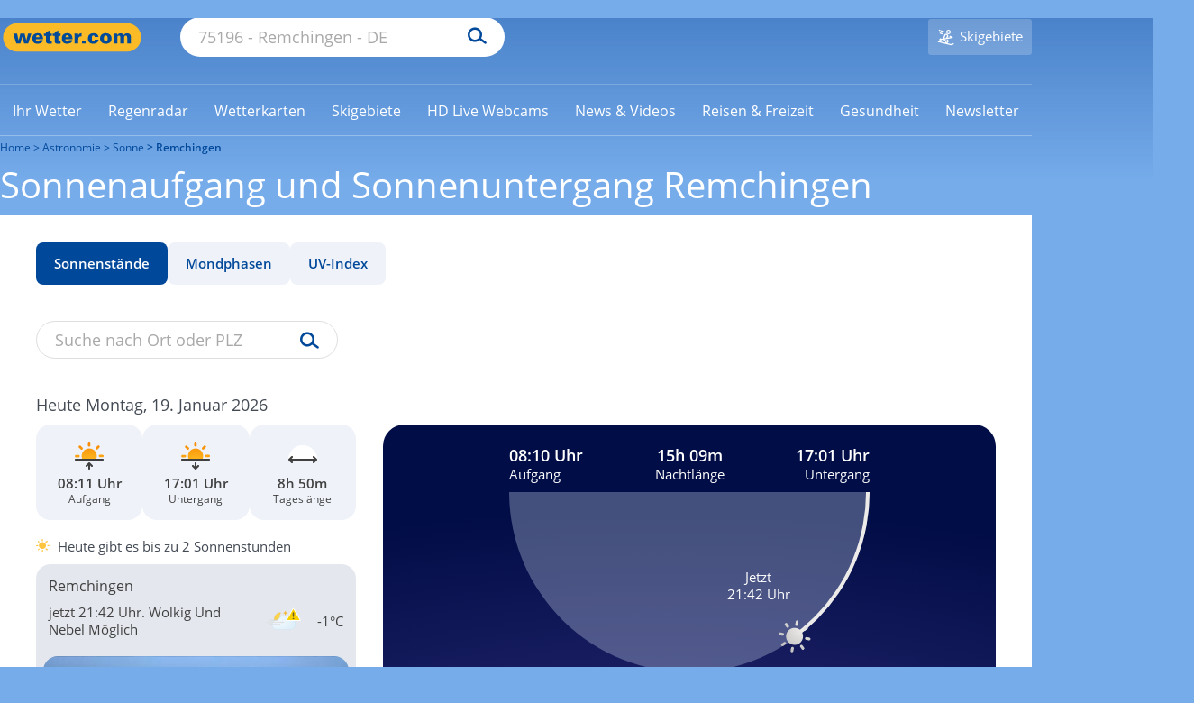

--- FILE ---
content_type: image/svg+xml
request_url: https://cs3.wettercomassets.com/wcomv5/images/icons/astronomy/sun_night.svg
body_size: 1558
content:
<svg width="40" height="40" viewBox="0 0 40 40" fill="none" xmlns="http://www.w3.org/2000/svg">
<g id="Weather/sun/ic_sun_hours">
<path id="icon/sun_hours/blue" fill-rule="evenodd" clip-rule="evenodd" d="M19.9035 6.88447C20.3618 6.88096 20.7998 6.69488 21.1205 6.36742C21.4412 6.03997 21.6181 5.59818 21.6121 5.13988L21.5764 1.73389C21.5665 0.780215 20.7854 0.0150956 19.8318 0.0249507C18.8781 0.0348059 18.113 0.815904 18.1228 1.76958L18.1585 5.17557C18.1626 5.63379 18.349 6.07154 18.6764 6.39216C19.0037 6.71278 19.4453 6.88992 19.9035 6.88447ZM20.1731 33.0854C19.2202 33.097 18.4562 33.8771 18.4645 34.83L18.5002 38.236C18.5066 38.8529 18.8416 39.4196 19.3791 39.7225C19.9165 40.0255 20.5748 40.0187 21.1059 39.7047C21.6369 39.3907 21.9602 38.8172 21.9538 38.2003L21.9181 34.7943C21.914 34.3361 21.7277 33.8984 21.4003 33.5778C21.0729 33.2571 20.6314 33.08 20.1732 33.0854H20.1731ZM38.2538 18.0738L34.8478 18.1095C33.8941 18.1193 33.129 18.9004 33.1388 19.8541C33.1487 20.8078 33.9298 21.5729 34.8835 21.563L38.2894 21.5273C39.2431 21.5175 40.0082 20.7364 39.9984 19.7827C39.9885 18.829 39.2074 18.0639 38.2538 18.0738ZM6.93823 20.1198C6.93472 19.6614 6.74863 19.2234 6.42118 18.9027C6.09372 18.582 5.65193 18.4051 5.19364 18.4112L1.78765 18.4469C1.17073 18.4532 0.604069 18.7883 0.301129 19.3257C-0.00181068 19.8632 0.00499152 20.5214 0.318973 21.0525C0.632955 21.5836 1.20642 21.9068 1.82334 21.9004L5.22932 21.8647C6.18181 21.8518 6.94516 21.0723 6.93823 20.1198ZM30.4272 11.1151C30.8842 11.1116 31.321 10.9261 31.6408 10.5997L34.0238 8.1612C34.4561 7.72143 34.6207 7.08432 34.4554 6.49022C34.2902 5.89612 33.8204 5.43544 33.2231 5.28198C32.6259 5.12852 31.9921 5.30564 31.561 5.74651L29.1777 8.18499C28.6888 8.6827 28.5483 9.42615 28.8219 10.068C29.0955 10.7098 29.7291 11.1232 30.4268 11.1151H30.4272ZM8.43667 29.3741L6.05368 31.8126C5.38656 32.4927 5.39668 33.5847 6.07629 34.2523C6.75591 34.9198 7.84791 34.9105 8.51595 34.2313L10.8989 31.7928C11.5661 31.1127 11.5559 30.0208 10.8763 29.3532C10.1967 28.6856 9.10471 28.695 8.43667 29.3741ZM31.8344 29.1243C31.3967 28.6818 30.7545 28.5094 30.1541 28.6733C29.5537 28.8372 29.0881 29.3119 28.936 29.9154C28.7838 30.519 28.9687 31.1576 29.4197 31.5866L31.8581 33.9696C32.2972 34.4013 32.9333 34.5658 33.5266 34.4012C34.12 34.2366 34.5804 33.7679 34.7343 33.1717C34.8882 32.5755 34.7123 31.9425 34.2728 31.5112L31.8344 29.1243ZM8.23443 10.8455C8.67352 11.2772 9.30959 11.4417 9.90292 11.2771C10.4962 11.1125 10.9566 10.6438 11.1106 10.0476C11.2645 9.45144 11.0886 8.81842 10.6491 8.38715L8.21064 6.00399C7.77297 5.56147 7.13081 5.38912 6.53038 5.55301C5.92995 5.7169 5.46442 6.19161 5.31227 6.79513C5.16012 7.39864 5.34498 8.03732 5.79595 8.46627L8.23443 10.8455ZM19.9274 9.50531C14.1464 9.5612 9.49136 14.3189 9.55883 20.096C9.61471 25.877 14.3724 30.532 20.1495 30.4606C25.9305 30.4047 30.5855 25.647 30.5141 19.8699C30.4625 14.0929 25.7044 9.43793 19.9273 9.50531H19.9274Z" fill="url(#paint0_radial_305_3768)"/>
</g>
<defs>
<radialGradient id="paint0_radial_305_3768" cx="0" cy="0" r="1" gradientUnits="userSpaceOnUse" gradientTransform="translate(17.5436 8.35847) rotate(85.4836) scale(31.685 31.8685)">
<stop stop-color="#ECEBE9"/>
<stop offset="1" stop-color="#BFBFBF"/>
</radialGradient>
</defs>
</svg>
